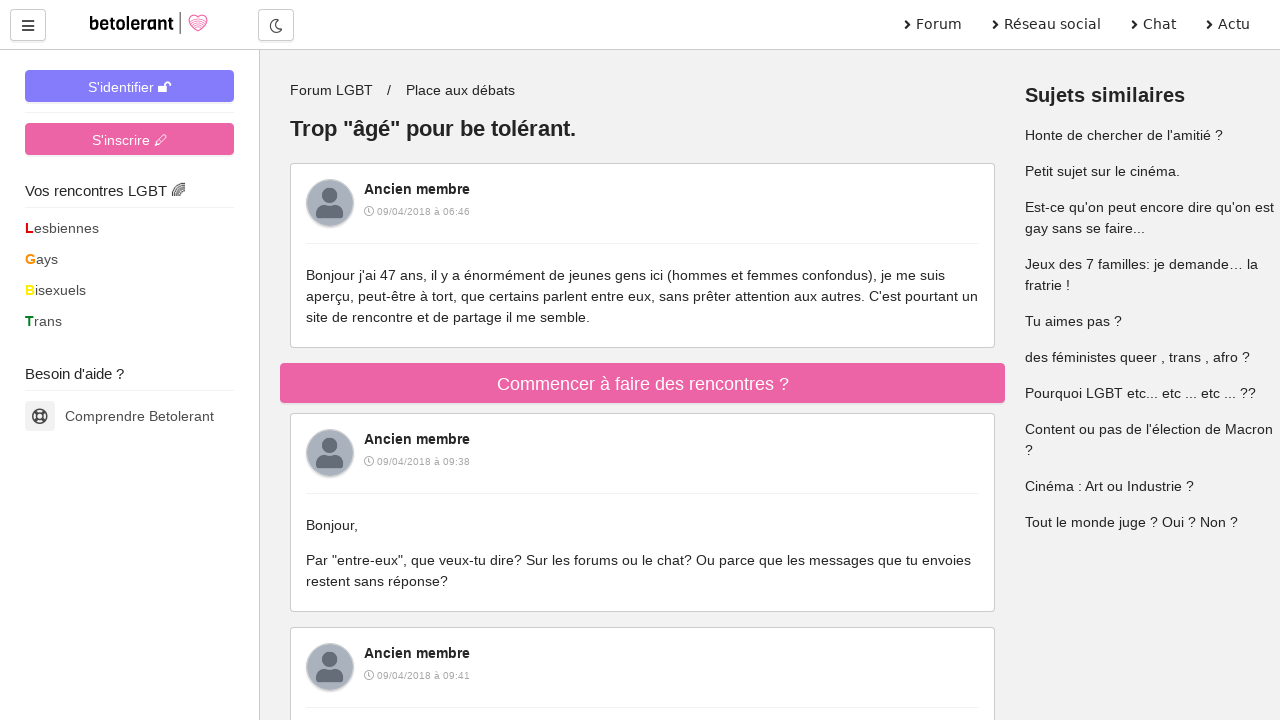

--- FILE ---
content_type: text/html; charset=UTF-8
request_url: https://betolerant.fr/forum/12124/trop-quot-age-quot-pour-be-tolerant
body_size: 12079
content:
<!DOCTYPE html> <html lang="fr"> <head><meta http-equiv="Content-Type" content="text/html; charset=utf-8"> <meta charset="utf-8" /> <link rel="preconnect" href="https://cdn.jsdelivr.net" /> <link rel="preconnect" href="https://betolerant.s3.fr-par.scw.cloud" /> <link rel="preconnect" href="https://adotolerant.fr" /> <script>
var _paq = window._paq = window._paq || [];
_paq.push(['trackPageView']);
_paq.push(['enableLinkTracking']);
(function() {
    var u="//adotolerant.fr/stats/";
    _paq.push(['setTrackerUrl', u+'matomo.php']);
    _paq.push(['setSiteId', '6']);
    var d=document, g=d.createElement('script'), s=d.getElementsByTagName('script')[0];
    g.async=true; g.src=u+'matomo.js'; s.parentNode.insertBefore(g,s);
})();
</script> <link rel="preload" href="https://cdn.jsdelivr.net/npm/halfmoon@1.1.1/css/halfmoon-variables.min.css" as="style"> <!--<script type="text/javascript" src="https://cache.consentframework.com/js/pa/24524/c/CoZ5t/stub" charset="utf-8"></script> <script type="text/javascript" src="https://choices.consentframework.com/js/pa/24524/c/CoZ5t/cmp" charset="utf-8" async></script>--> <meta http-equiv="X-UA-Compatible" content="IE=edge,chrome=1" /> <meta content="width=device-width, initial-scale=1.0" name="viewport" /> <meta name="mobile-web-app-capable" content="yes"> <title>Trop "âgé" pour be tolérant.</title> <link rel="canonical" href="https://betolerant.fr/forum/12124/trop-quot-age-quot-pour-be-tolerant" /> <meta name="robots" content="index,follow" /><meta name="description" content="Bonjour j'ai 47 ans, il y a énormément de jeunes gens ici (hommes et femmes confondus), je me suis aperçu, peut-être à tort, que certains parlent entre eux, sans prêter attention aux autres. C'est pourtant…" /><link href="https://cdn.jsdelivr.net/npm/halfmoon@1.1.1/css/halfmoon-variables.min.css" rel="stylesheet" defer /> <meta name="theme-color" content="#7C7FF7"/> <meta name="apple-mobile-web-app-capable" content="yes"/> <meta name="apple-mobile-web-app-status-bar-style" content="#7C7FF7"/> <style> :root { --lm-base-body-bg-color:#F2F2F2; --primary-color: var(--indigo-color-light); --primary-color-light: var(--indigo-color); --primary-color-very-light: var(--indigo-color-very-light); --primary-color-dark: var(--indigo-color-dark); --primary-color-very-dark: var(--indigo-color-very-dark); --primary-box-shadow-color: var(--indigo-box-shadow-color); --primary-box-shadow-color-darker: var(--indigo-box-shadow-color-darker); --text-color-on-primary-color-bg: var(--text-color-on-indigo-color-bg); --secondary-color: var(--pink-color); --secondary-color-light: var(--pink-color-light); --secondary-color-very-light: var(--pink-color-very-light); --secondary-color-dark: var(--pink-color-dark); --secondary-color-very-dark: var(--pink-color-very-dark); --secondary-box-shadow-color: var(--pink-box-shadow-color); --secondary-box-shadow-color-darker: var(--pink-box-shadow-color-darker); --text-color-on-secondary-color-bg: var(--text-color-on-pink-color-bg); } .font-size-10 { font-size:1rem; } .font-size-9 { font-size:0.9rem; } .membreCarte { position:relative; border-radius:8px; cursor:pointer; } .membreCarte .online { width:18px; height:18px; background:var(--green-color); border-radius:50%; border:1px solid var(--green-color); position:absolute; top:8px; left:8px; } .membreCarte .membreCarteBadge { position:absolute; top:8px; right:8px; } .membreCarte .img-responsive { border-radius:8px 8px 0px 0px; } .membreCarteDistance { margin-top:-4px; margin-bottom:4px; padding-left:4px; } .membreCarteInfo { min-height:50px; padding-left:4px; } .text-semi-bold { font-weight:500; } .emoji,.emojione{ background-repeat:no-repeat;display:inline-block;font-size:inherit;height:2.8ex;line-height:normal;margin:-.2ex .15em .2ex;min-height:17px;min-width:17px;vertical-align:middle;width:2.9ex } .menuBureau a { font-family: system-ui; } .pointer-ok { cursor:pointer; } .actions .options:hover { color:var(--secondary-color); } .text-gris { color:#a9a9a9; } .file-names { font-size:14px; font-style:italic; color:#a9a9a9; } .notificationMenu { position:absolute; top:8%; padding-top:2px; padding-bottom:2px; padding-left:4px; padding-right:4px; font-size:11px; color:white; background:black; } .dark-mode .notificationMenu.badge { color:black; background:white; } .comContenu blockquote { padding-top:12px; padding-bottom:12px; border:1px solid #dadfe1; border-left:12px solid #dadfe1; margin-left:0; padding-left:15px; margin-right:0; border-radius:0px; font-style:italic; } .comContenu blockquote p { margin-top:0; margin-bottom:0; } .comContenu blockquote a { color:#a9a9a9; } li p { display:inline; } .sd-cmp-1VJEb .sd-cmp-2nUXb { visibility: hidden; } </style> <link rel="alternate" type="application/rss+xml" title="Média LGBT" href="https://betolerant.fr/rss/actualite"> <meta property="og:type" content="article" /> <meta property="og:site_name" content="betolerant"> <meta property="og:url" content="https://betolerant.fr/forum/12124/trop-quot-age-quot-pour-be-tolerant" /> <meta property="og:title" content="Trop "âgé" pour be tolérant." /> <meta property="og:description" content="Bonjour j'ai 47 ans, il y a énormément de jeunes gens ici (hommes et femmes confondus), je me suis aperçu, peut-être à tort, que certains parlent entre eux, sans prêter attention aux autres. C'est pourtant…" /> <meta property="og:locale" content="fr_FR" /> <meta name="apple-mobile-web-app-title" content="betolerant"> <link rel="manifest" href="https://betolerant.fr/manifest.json"> <link rel="shortcut icon" href="https://betolerant.fr/assets/images/betolerant/favicon/favicon.ico?545554"> <link rel="apple-touch-icon" href="https://betolerant.fr/assets/images/betolerant/favicon/android-icon-192x192.png?456456"> <script async>!function(a,b){var c=b(a,a.document);a.lazySizes=c,"object"==typeof module&&module.exports&&(module.exports=c)}(window,function(a,b){"use strict";if(b.getElementsByClassName){var c,d,e=b.documentElement,f=a.Date,g=a.HTMLPictureElement,h="addEventListener",i="getAttribute",j=a[h],k=a.setTimeout,l=a.requestAnimationFrame||k,m=a.requestIdleCallback,n=/^picture$/i,o=["load","error","lazyincluded","_lazyloaded"],p={},q=Array.prototype.forEach,r=function(a,b){return p[b]||(p[b]=new RegExp("(\\s|^)"+b+"(\\s|$)")),p[b].test(a[i]("class")||"")&&p[b]},s=function(a,b){r(a,b)||a.setAttribute("class",(a[i]("class")||"").trim()+" "+b)},t=function(a,b){var c;(c=r(a,b))&&a.setAttribute("class",(a[i]("class")||"").replace(c," "))},u=function(a,b,c){var d=c?h:"removeEventListener";c&&u(a,b),o.forEach(function(c){a[d](c,b)})},v=function(a,d,e,f,g){var h=b.createEvent("CustomEvent");return e||(e={}),e.instance=c,h.initCustomEvent(d,!f,!g,e),a.dispatchEvent(h),h},w=function(b,c){var e;!g&&(e=a.picturefill||d.pf)?(c&&c.src&&!b[i]("srcset")&&b.setAttribute("srcset",c.src),e({reevaluate:!0,elements:[b]})):c&&c.src&&(b.src=c.src)},x=function(a,b){return(getComputedStyle(a,null)||{})[b]},y=function(a,b,c){for(c=c||a.offsetWidth;c<d.minSize&&b&&!a._lazysizesWidth;)c=b.offsetWidth,b=b.parentNode;return c},z=function(){var a,c,d=[],e=[],f=d,g=function(){var b=f;for(f=d.length?e:d,a=!0,c=!1;b.length;)b.shift()();a=!1},h=function(d,e){a&&!e?d.apply(this,arguments):(f.push(d),c||(c=!0,(b.hidden?k:l)(g)))};return h._lsFlush=g,h}(),A=function(a,b){return b?function(){z(a)}:function(){var b=this,c=arguments;z(function(){a.apply(b,c)})}},B=function(a){var b,c=0,e=d.throttleDelay,g=d.ricTimeout,h=function(){b=!1,c=f.now(),a()},i=m&&g>49?function(){m(h,{timeout:g}),g!==d.ricTimeout&&(g=d.ricTimeout)}:A(function(){k(h)},!0);return function(a){var d;(a=a===!0)&&(g=33),b||(b=!0,d=e-(f.now()-c),0>d&&(d=0),a||9>d?i():k(i,d))}},C=function(a){var b,c,d=99,e=function(){b=null,a()},g=function(){var a=f.now()-c;d>a?k(g,d-a):(m||e)(e)};return function(){c=f.now(),b||(b=k(g,d))}};!function(){var b,c={lazyClass:"lazyload",loadedClass:"lazyloaded",loadingClass:"lazyloading",preloadClass:"lazypreload",errorClass:"lazyerror",autosizesClass:"lazyautosizes",srcAttr:"data-src",srcsetAttr:"data-srcset",sizesAttr:"data-sizes",minSize:40,customMedia:{},init:!0,expFactor:1.5,hFac:.8,loadMode:2,loadHidden:!0,ricTimeout:0,throttleDelay:125};d=a.lazySizesConfig||a.lazysizesConfig||{};for(b in c)b in d||(d[b]=c[b]);a.lazySizesConfig=d,k(function(){d.init&&F()})}();var D=function(){var g,l,m,o,p,y,D,F,G,H,I,J,K,L,M=/^img$/i,N=/^iframe$/i,O="onscroll"in a&&!/(gle|ing)bot/.test(navigator.userAgent),P=0,Q=0,R=0,S=-1,T=function(a){R--,a&&a.target&&u(a.target,T),(!a||0>R||!a.target)&&(R=0)},U=function(a,c){var d,f=a,g="hidden"==x(b.body,"visibility")||"hidden"!=x(a.parentNode,"visibility")&&"hidden"!=x(a,"visibility");for(F-=c,I+=c,G-=c,H+=c;g&&(f=f.offsetParent)&&f!=b.body&&f!=e;)g=(x(f,"opacity")||1)>0,g&&"visible"!=x(f,"overflow")&&(d=f.getBoundingClientRect(),g=H>d.left&&G<d.right&&I>d.top-1&&F<d.bottom+1);return g},V=function(){var a,f,h,j,k,m,n,p,q,r=c.elements;if((o=d.loadMode)&&8>R&&(a=r.length)){f=0,S++,null==K&&("expand"in d||(d.expand=e.clientHeight>500&&e.clientWidth>500?500:370),J=d.expand,K=J*d.expFactor),K>Q&&1>R&&S>2&&o>2&&!b.hidden?(Q=K,S=0):Q=o>1&&S>1&&6>R?J:P;for(;a>f;f++)if(r[f]&&!r[f]._lazyRace)if(O)if((p=r[f][i]("data-expand"))&&(m=1*p)||(m=Q),q!==m&&(y=innerWidth+m*L,D=innerHeight+m,n=-1*m,q=m),h=r[f].getBoundingClientRect(),(I=h.bottom)>=n&&(F=h.top)<=D&&(H=h.right)>=n*L&&(G=h.left)<=y&&(I||H||G||F)&&(d.loadHidden||"hidden"!=x(r[f],"visibility"))&&(l&&3>R&&!p&&(3>o||4>S)||U(r[f],m))){if(ba(r[f]),k=!0,R>9)break}else!k&&l&&!j&&4>R&&4>S&&o>2&&(g[0]||d.preloadAfterLoad)&&(g[0]||!p&&(I||H||G||F||"auto"!=r[f][i](d.sizesAttr)))&&(j=g[0]||r[f]);else ba(r[f]);j&&!k&&ba(j)}},W=B(V),X=function(a){s(a.target,d.loadedClass),t(a.target,d.loadingClass),u(a.target,Z),v(a.target,"lazyloaded")},Y=A(X),Z=function(a){Y({target:a.target})},$=function(a,b){try{a.contentWindow.location.replace(b)}catch(c){a.src=b}},_=function(a){var b,c=a[i](d.srcsetAttr);(b=d.customMedia[a[i]("data-media")||a[i]("media")])&&a.setAttribute("media",b),c&&a.setAttribute("srcset",c)},aa=A(function(a,b,c,e,f){var g,h,j,l,o,p;(o=v(a,"lazybeforeunveil",b)).defaultPrevented||(e&&(c?s(a,d.autosizesClass):a.setAttribute("sizes",e)),h=a[i](d.srcsetAttr),g=a[i](d.srcAttr),f&&(j=a.parentNode,l=j&&n.test(j.nodeName||"")),p=b.firesLoad||"src"in a&&(h||g||l),o={target:a},p&&(u(a,T,!0),clearTimeout(m),m=k(T,2500),s(a,d.loadingClass),u(a,Z,!0)),l&&q.call(j.getElementsByTagName("source"),_),h?a.setAttribute("srcset",h):g&&!l&&(N.test(a.nodeName)?$(a,g):a.src=g),f&&(h||l)&&w(a,{src:g})),a._lazyRace&&delete a._lazyRace,t(a,d.lazyClass),z(function(){(!p||a.complete&&a.naturalWidth>1)&&(p?T(o):R--,X(o))},!0)}),ba=function(a){var b,c=M.test(a.nodeName),e=c&&(a[i](d.sizesAttr)||a[i]("sizes")),f="auto"==e;(!f&&l||!c||!a[i]("src")&&!a.srcset||a.complete||r(a,d.errorClass)||!r(a,d.lazyClass))&&(b=v(a,"lazyunveilread").detail,f&&E.updateElem(a,!0,a.offsetWidth),a._lazyRace=!0,R++,aa(a,b,f,e,c))},ca=function(){if(!l){if(f.now()-p<999)return void k(ca,999);var a=C(function(){d.loadMode=3,W()});l=!0,d.loadMode=3,W(),j("scroll",function(){3==d.loadMode&&(d.loadMode=2),a()},!0)}};return{_:function(){p=f.now(),c.elements=b.getElementsByClassName(d.lazyClass),g=b.getElementsByClassName(d.lazyClass+" "+d.preloadClass),L=d.hFac,j("scroll",W,!0),j("resize",W,!0),a.MutationObserver?new MutationObserver(W).observe(e,{childList:!0,subtree:!0,attributes:!0}):(e[h]("DOMNodeInserted",W,!0),e[h]("DOMAttrModified",W,!0),setInterval(W,999)),j("hashchange",W,!0),["focus","mouseover","click","load","transitionend","animationend","webkitAnimationEnd"].forEach(function(a){b[h](a,W,!0)}),/d$|^c/.test(b.readyState)?ca():(j("load",ca),b[h]("DOMContentLoaded",W),k(ca,2e4)),c.elements.length?(V(),z._lsFlush()):W()},checkElems:W,unveil:ba}}(),E=function(){var a,c=A(function(a,b,c,d){var e,f,g;if(a._lazysizesWidth=d,d+="px",a.setAttribute("sizes",d),n.test(b.nodeName||""))for(e=b.getElementsByTagName("source"),f=0,g=e.length;g>f;f++)e[f].setAttribute("sizes",d);c.detail.dataAttr||w(a,c.detail)}),e=function(a,b,d){var e,f=a.parentNode;f&&(d=y(a,f,d),e=v(a,"lazybeforesizes",{width:d,dataAttr:!!b}),e.defaultPrevented||(d=e.detail.width,d&&d!==a._lazysizesWidth&&c(a,f,e,d)))},f=function(){var b,c=a.length;if(c)for(b=0;c>b;b++)e(a[b])},g=C(f);return{_:function(){a=b.getElementsByClassName(d.autosizesClass),j("resize",g)},checkElems:g,updateElem:e}}(),F=function(){F.i||(F.i=!0,E._(),D._())};return c={cfg:d,autoSizer:E,loader:D,init:F,uP:w,aC:s,rC:t,hC:r,fire:v,gW:y,rAF:z}}});</script> </head> <body class="with-custom-webkit-scrollbars with-custom-css-scrollbars" data-dm-shortcut-enabled="true" data-set-preferred-mode-onload="true"> <div id="page-wrapper" class="page-wrapper with-navbar with-sidebar" data-sidebar-type="overlayed-sm-and-down" > <div class="sticky-alerts"></div> <nav class="navbar"> <div class="navbar-content"> <button id="toggle-sidebar-btn" class="btn btn-action" type="button" aria-label="Menu utilisateur" onClick="halfmoon.toggleSidebar()"> <i class="fas fa-bars"></i> </button> </div> <a href="https://betolerant.fr/" class="navbar-brand ml-10 ml-sm-20 d-none d-md-block"> <img src="https://betolerant.fr/assets/images/betolerant/logo.svg" width="157px" height="22px" class="mt-5 ml-5 hidden-dm" alt="logo betolerant" loading="lazy" decoding="async"> <img src="https://betolerant.fr/assets/images/betolerant/logo_white_large.png" width="157px" height="22px" class="mt-5 ml-5 hidden-lm" alt="logo darkmode betolerant" loading="lazy" decoding="async"> </a> <div class="navbar-content d-none d-md-flex ml-20"> <button class="btn btn-action" type="button" onClick="halfmoon.toggleDarkMode()"> <i class="far fa-moon"></i> <span class="sr-only">Mode nuit</span> </button> </div> <ul class="navbar-nav d-none d-md-flex ml-auto mr-20 menuBureau"> <li class="nav-item"> <a href="https://betolerant.fr/forum" class="nav-link"><i class="fas fa-angle-right mr-5"></i> Forum </a> </li> <li class="nav-item"> <a href="https://betolerant.fr/blabla" class="nav-link"><i class="fas fa-angle-right mr-5"></i> Réseau social</a> </li> <li class="nav-item"> <a href="https://betolerant.fr/chat/gay" class="nav-link"><i class="fas fa-angle-right mr-5"></i> Chat</a> </li> <li class="nav-item"> <a href="https://betolerant.fr/article" class="nav-link"><i class="fas fa-angle-right mr-5"></i> Actu</a> </li> </ul> </nav> <!-- Navbar end --> <!-- Sidebar overlay --> <div class="sidebar-overlay" onClick="halfmoon.toggleSidebar()"></div> <!-- Sidebar start --> <div class="sidebar"> <div class="sidebar-menu" style="margin-top:-5px"> <div class="sidebar-content"> <a class="btn btn-primary btn-block mt-10" href="https://betolerant.fr/membre/connexion">S'identifier 🔓</a> <hr class="mt-10 mb-10"> <div class="btn btn-secondary btn-block mt-10" onClick="location.href='/membre/inscription'">S'inscrire 🖊</div> </div> <div class="sidebar-title">Vos rencontres LGBT 🌈</div> <div class="sidebar-divider"></div> <a href="https://betolerant.fr/rencontre-adultes-lesbiennes-femme/1" class="sidebar-link sidebar-link-with-icon"> <span style="color:#e50000; font-weight:bold;">L</span>esbiennes </a> <a href="https://betolerant.fr/rencontre-adultes-gays-homo/1" class="sidebar-link sidebar-link-with-icon"> <span style="color:#ff8d00; font-weight:bold;">G</span>ays </a> <a href="https://betolerant.fr/rencontre-adultes-bi/1" class="sidebar-link sidebar-link-with-icon"> <span style="color:#ffee00; font-weight:bold;">B</span>isexuels </a> <a href="https://betolerant.fr/rencontre-transgenre/1" class="sidebar-link sidebar-link-with-icon"> <span style="color:#028121; font-weight:bold;">T</span>rans </a> <br> <div class="sidebar-title">Besoin d'aide ?</div> <div class="sidebar-divider"></div> <a href="https://betolerant.fr/comprendre" class="sidebar-link sidebar-link-with-icon"> <span class="sidebar-icon"> <i class="far fa-life-ring"></i> </span> Comprendre Betolerant </a> </div> </div> <div class="content-wrapper"> <div class="container-fluid"> <script type="application/ld+json">
 {
  "@context": "https://schema.org",
  "@type": "BreadcrumbList",
  "itemListElement": [{
    "@type": "ListItem",
    "position": 1,
    "name": "Forum LGBT",
    "item": "https://betolerant.fr/forum"
  }
    ,{
    "@type": "ListItem",
    "position": 2,
    "name": "Place aux débats",
    "item": "https://betolerant.fr/forum57/place-aux-debats/1"
  }
    ,{
    "@type": "ListItem",
    "position": 2,
    "name": "Trop âgé pour be tolérant.",
    "item": "https://betolerant.fr/forum/12124/trop-quot-age-quot-pour-be-tolerant"
  }]
}  
</script> <script type="application/ld+json">
		{
		"@context": "https://schema.org",
		"@type": "DiscussionForumPosting",
		"url":"https://betolerant.fr/forum/12124/trop-quot-age-quot-pour-be-tolerant",
		"image":"https://betolerant.fr/assets/images/betolerant/large/logo_large.png",
		"headline":"Trop âgé pour be tolérant.",
		"text" : "Bonjour j'ai 47 ans, il y a énormément de jeunes gens ici (hommes et femmes confondus), je me suis aperçu, peut-être à tort, que certains parlent entre eux, sans prêter attention aux autres. C'est pourtant un site de rencontre et de partage il me semble.",
		"datePublished": "2018-04-09T06:46:20+02:00",
		"dateModified": "2018-04-16T14:15:43+02:00",
		"author": {
			"@type": "Person",
			"name": "Robot"
		},
			"interactionStatistic": {
				"@type": "InteractionCounter",
				"interactionType": "https://schema.org/CommentAction",
				"userInteractionCount": 18
			} ,"comment": [ 
		 { "@type": "Comment",
		"text": " Bonjour j'ai 47 ans, il y a énormément de jeunes gens ici (hommes et femmes confondus), je me suis aperçu, peut-être à tort, que certains parlent entre eux, sans prêter attention aux autres. C'est pourtant un site de rencontre et de partage il me semble. ",
			"author": {
			  "@type": "Person",
			  "name": "Ancien membre",
			  "url" : "https://betolerant.fr/membre/1"
			},
			"datePublished": "2018-04-09T06:46:20+02:00",
			"dateModified": "2018-04-09T06:46:20+02:00"
		  }

				,		   { "@type": "Comment",
		"text": " salut, je suis vieille aussi mais, pour ma part, les jeunes m'ont largement plus répondu que les vieux :) et autre point : la tolérance n'inclus pas l'obligation de rencontre et de partage avec le tout-venant.... ",
			"author": {
			  "@type": "Person",
			  "name": "Ancien membre",
			  "url" : "https://betolerant.fr/membre/1"
			},
			"datePublished": "2018-04-09T09:37:37+02:00",
			"dateModified": "2018-04-09T09:37:37+02:00"
		  }

				,		   { "@type": "Comment",
		"text": " Bonjour, Par &quot;entre-eux&quot;, que veux-tu dire? Sur les forums ou le chat? Ou parce que les messages que tu envoies restent sans réponse? ",
			"author": {
			  "@type": "Person",
			  "name": "Ancien membre",
			  "url" : "https://betolerant.fr/membre/1"
			},
			"datePublished": "2018-04-09T09:38:01+02:00",
			"dateModified": "2018-04-09T09:38:01+02:00"
		  }

				,		   { "@type": "Comment",
		"text": " dernier point : quant tu avais 2030 ans tu voulais parler à des vieux comme nous ??? je te le dis sincèrement, moi c'était : certainement pas ! ",
			"author": {
			  "@type": "Person",
			  "name": "Ancien membre",
			  "url" : "https://betolerant.fr/membre/1"
			},
			"datePublished": "2018-04-09T09:41:56+02:00",
			"dateModified": "2018-04-09T09:41:56+02:00"
		  }

				,		   { "@type": "Comment",
		"text": " [b]Citation de MorganL[b][quote cite= https:betolerant.frforum12124trop-quot-age-quot-pour-be-tolerant#274614 ] Bonjour, Par entre-eux , que veux-tu dire? Sur les forums ou le chat? Ou parce que les messages que tu envoies restent sans réponse?[quote] Bonjour à toi le problème réside dans les deux cas ",
			"author": {
			  "@type": "Person",
			  "name": "Ancien membre",
			  "url" : "https://betolerant.fr/membre/1"
			},
			"datePublished": "2018-04-09T10:07:53+02:00",
			"dateModified": "2018-04-09T10:07:53+02:00"
		  }

				,		   { "@type": "Comment",
		"text": " [b]Citation de MamGay[b][quote cite= https:betolerant.frforum12124trop-quot-age-quot-pour-be-tolerant#274615 ] dernier point : quant tu avais 2030 ans tu voulais parler à des vieux comme nous ??? je te le dis sincèrement, moi c était : certainement pas ![quote] Pour être sincère j'ai été en contact depuis des années avec des jeunes que je formais sans trop entrer dans le détail je n'ai jamais remarqué celà ailleurs et à ce point là..même répondre à un BONJOUR ne coûte rien à personne je pense et celà relève de la plus simple politesse ",
			"author": {
			  "@type": "Person",
			  "name": "Ancien membre",
			  "url" : "https://betolerant.fr/membre/1"
			},
			"datePublished": "2018-04-09T10:10:43+02:00",
			"dateModified": "2018-04-09T10:10:43+02:00"
		  }

				,		   { "@type": "Comment",
		"text": " Bonjour Tommies, Il y a sûrement des personnes qui sont freinées par la différences d'âge pour discuter. Mais ce n'est sûrement pas le cas de tout le monde. Personnellement, j'ai 24 ans. Je ne suis là que pour découvrir de nouvelles personnes, et parler de tout et de rien... Et l'âge de la personne de l'autre côté de l'écran ne compte pas. C'est peut-être ton entrée en matière qui intimide ? Et pour répondre à MamGay et toi, l'âge, c'est dans la tête ;) Ce qui compte, c'est ce que tu as à partager avec les autres :) ",
			"author": {
			  "@type": "Person",
			  "name": "Ancien membre",
			  "url" : "https://betolerant.fr/membre/1"
			},
			"datePublished": "2018-04-09T10:15:44+02:00",
			"dateModified": "2018-04-09T10:15:44+02:00"
		  }

				,		   { "@type": "Comment",
		"text": " [b]Citation de LesDoudous[b][quote cite= https:betolerant.frforum12124trop-quot-age-quot-pour-be-tolerant#274620 ] Bonjour Tommies, Il y a sûrement des personnes qui sont freinées par la différences d âge pour discuter. Mais ce n est sûrement pas le cas de tout le monde. Personnellement, j ai 24 ans. Je ne suis là que pour découvrir de nouvelles personnes, et parler de tout et de rien... Et l âge de la personne de l autre côté de l écran ne compte pas. C est peut-être ton entrée en matière qui intimide ? Et pour répondre à MamGay et toi, l âge, c est dans la tête ;) Ce qui compte, c est ce que tu as à partager avec les autres :)[quote] Mon &quot;entrée en matière&quot; est des plus simple...c'est a dire &quot;BONJOUR À TOUS ET À TOUTES&quot; etc...mais plus sérieusement je suis courtois et poli et pondéré pour autant. ",
			"author": {
			  "@type": "Person",
			  "name": "Ancien membre",
			  "url" : "https://betolerant.fr/membre/1"
			},
			"datePublished": "2018-04-09T10:27:23+02:00",
			"dateModified": "2018-04-09T10:27:23+02:00"
		  }

				,		   { "@type": "Comment",
		"text": " Je viens d'arriver dans le coin et je suis surprise de voir ce genre de truc ici. J'espère que ça te freinera pas trop, je ne peux qu'imaginer comme tu dois te sentir mal à l'aise. : ",
			"author": {
			  "@type": "Person",
			  "name": "Ancien membre",
			  "url" : "https://betolerant.fr/membre/1"
			},
			"datePublished": "2018-04-09T11:03:35+02:00",
			"dateModified": "2018-04-09T11:03:35+02:00"
		  }

				,		   { "@type": "Comment",
		"text": " [b]Citation de Naheka[b][quote cite= https:betolerant.frforum12124trop-quot-age-quot-pour-be-tolerant#274628 ] Je viens d arriver dans le coin et je suis surprise de voir ce genre de truc ici. J espère que ça te freinera pas trop, je ne peux qu imaginer comme tu dois te sentir mal à l aise. :[quote] Je saurai m'en remettre tu sais,je suis juste très étonné par certains ",
			"author": {
			  "@type": "Person",
			  "name": "Ancien membre",
			  "url" : "https://betolerant.fr/membre/1"
			},
			"datePublished": "2018-04-09T11:05:19+02:00",
			"dateModified": "2018-04-09T11:05:19+02:00"
		  }

				,		   { "@type": "Comment",
		"text": " BeTolerant est une communauté.. On y trouve toute sorte de personnes, bavardes, introverties, engagées, curieuses, ou ne recherchant qu'un type de profil précis. C'est vrai que l'absence de réponse que tu rencontre est surprenant pour le nom du site. Mais comme partout, en société, on trouve de tout. Je persévérerais à ta place. Il y a sûrement des personnes très intéressantes que tu n'as pas encore croisées. &#x1f609; ",
			"author": {
			  "@type": "Person",
			  "name": "Ancien membre",
			  "url" : "https://betolerant.fr/membre/1"
			},
			"datePublished": "2018-04-09T11:11:28+02:00",
			"dateModified": "2018-04-09T11:11:28+02:00"
		  }

				,		   { "@type": "Comment",
		"text": " &quot;même répondre à un BONJOUR ne coûte rien à personne je pense et celà relève de la plus simple politesse&quot; &quot;je suis courtois et poli et pondéré&quot; La pondération c'est bien, elle est attendue des ainés. La tolérance n'est plus à la mode en Occident mais c'est un bon concept qui a fait ses preuves. Mais pour le reste, comme pour les excuses que tu sollicites pour ton âge sur un autre topic, c'est éthique mais triste. Les jeunes sont chatouilleux. As-tu déjà essayé de les chatouiller ? ",
			"author": {
			  "@type": "Person",
			  "name": "Ancien membre",
			  "url" : "https://betolerant.fr/membre/1"
			},
			"datePublished": "2018-04-10T08:26:50+02:00",
			"dateModified": "2018-04-10T08:26:50+02:00"
		  }

				,		   { "@type": "Comment",
		"text": " Lindos je suppose qu'il s'agit d'humour décalé. Pour répondre à ta question je pourrais effectivement proposer un massage plantaire Mes parents et grands parents m'ont enseignés la politesse et Le respect de l'autre ",
			"author": {
			  "@type": "Person",
			  "name": "Ancien membre",
			  "url" : "https://betolerant.fr/membre/1"
			},
			"datePublished": "2018-04-10T10:27:48+02:00",
			"dateModified": "2018-04-10T10:27:48+02:00"
		  }

				,		   { "@type": "Comment",
		"text": " Lindos je t'adore :))) viens là que je te chatouille :)) ",
			"author": {
			  "@type": "Person",
			  "name": "Ancien membre",
			  "url" : "https://betolerant.fr/membre/1"
			},
			"datePublished": "2018-04-10T12:02:45+02:00",
			"dateModified": "2018-04-10T12:02:45+02:00"
		  }

				,		   { "@type": "Comment",
		"text": " Décalé... oui comme souvent un peu imagé ^^ Les massages plantaires je ne te les conseille pas trop, cette vénérable pratique médicale chinoise millénaire est désormais classée en France comme harcellement sexuel ^^ Le principe des chatouilles est de tester ou de rechercher, des endroits sensibles qui font rire ou au moins réagir. Sous nos latitudes le respect n'est pas de se rabaisser, et la politesse n'est pas interprétable, ou plutot ne le sont plus. S'ils existent encore dans les sociétés traditionnelles, les plus jeunes ne comprendraient pas qu'un ainé se rabaisse devant eux, car ce sont eux qui doivent d'emblée respect et politesse. Que tu peux détendre ensuite. Bon après il y a peut être au contraire des gens à qui ça plait d'être vénérés comme des icones, mais je pense qu'il veut mieux généralement les chatouiller, au sens figuré bien sur ^^ ",
			"author": {
			  "@type": "Person",
			  "name": "Ancien membre",
			  "url" : "https://betolerant.fr/membre/1"
			},
			"datePublished": "2018-04-10T12:04:25+02:00",
			"dateModified": "2018-04-10T12:04:25+02:00"
		  }

				,		   { "@type": "Comment",
		"text": " Exact certains parlent entre eux sans preter attention aux autres, mais bon selectionnez les personnes qui vous interessent et écrivez les. je pense que c'est la solution. En tout cas je vous souhaite une bonne rencontre sur Beto. ",
			"author": {
			  "@type": "Person",
			  "name": "Ancien membre",
			  "url" : "https://betolerant.fr/membre/1"
			},
			"datePublished": "2018-04-15T21:51:05+02:00",
			"dateModified": "2018-04-15T21:51:05+02:00"
		  }

				,		   { "@type": "Comment",
		"text": " Sur le tchat c'est un peu vrai mais il faut les ignorer, sinon sur le forum, aucun soucis de ce genre ",
			"author": {
			  "@type": "Person",
			  "name": "Ancien membre",
			  "url" : "https://betolerant.fr/membre/1"
			},
			"datePublished": "2018-04-16T07:34:00+02:00",
			"dateModified": "2018-04-16T07:34:00+02:00"
		  }

				,		   { "@type": "Comment",
		"text": " Il est vrai que je peux comprendre cette volonté d'entre-soi, mais parfois c'est vraiment triste à voir. Par exemple (même si je m'en plaindrai pas, je ne m'en sers que comme exemple), j'ai l'impression que beaucoup de personnes regardent avant tout la photo de profil et s'en servent comme critère exclusif pour se décider à entammer une conversation ou tout simplement vous laisser de côté, en tous cas pour ce qui est des messages privés. Il est vrai que Betolerant est un peu mieux que les autres sur ces questions (loin de moi l'idée de vouloir cracher dans la soupe) mais ça donne parfois l'impression d'être un avocat en train de se faire tâter au supermarché, alors que simplement laisser une petite fenêtre ouverte peut ouvrir sur de très bonnes surprises (ma meilleure amie a 53 ans et on s'est rencontrés totalement par hasard à un picnique entre quasi-inconnus, dans Paris.) Mais bref : j'ai conscience que ce soit facile à écrire, tout ça. ",
			"author": {
			  "@type": "Person",
			  "name": "Ancien membre",
			  "url" : "https://betolerant.fr/membre/1"
			},
			"datePublished": "2018-04-16T14:15:43+02:00",
			"dateModified": "2018-04-16T14:15:43+02:00"
		  }

						  		]
		}
</script> <div class="container-fluid"> <div class="row"> <div class="col-12 col-md-9 col-lg-9 col-xl-9"> <div class="content mb-0"> <ul class="breadcrumb"> <li class="breadcrumb-item"> <a href="https://betolerant.fr/forum" class="text-light-dm text-dark-lm">Forum LGBT</a> </li> <li class="breadcrumb-item"><a class="text-light-dm text-dark-lm" href="https://betolerant.fr/forum57/place-aux-debats/1">Place aux débats</a></li> </ul> <h1 class="font-size-22 font-weight-bolder">Trop "âgé" pour be tolérant.</h1> </div> <div id="commentaires"> <div class="card mb-15 mt-0 pb-5 pt-15 pl-15 pr-15" id="274610"> <div class="clearfix"> <div class="float-left mr-10"> <img src="https://betolerant.fr/uploads/anonyme/zerophoto.jpg" alt="avatar ancien membre" width="48px" height="48px" class="rounded-circle border shadow-sm" loading="lazy" decoding="async" > </div> <b class="pseudo">Ancien membre</b> <br><span class="font-size-10 text-gris"><i class="far fa-clock"></i> 09/04/2018 à 06:46 </span> </div> <div class="modification"> </div> <hr class="mt-10"> <div class="comContenu text-wrap text-break text-truncate clearfix"> <p>Bonjour j'ai 47 ans, il y a énormément de jeunes gens ici (hommes et femmes confondus), je me suis aperçu, peut-être à tort, que certains parlent entre eux, sans prêter attention aux autres. C'est pourtant un site de rencontre et de partage il me semble.</p> </div> </div> <div class="pr-20 pl-20 mt-10 mb-10"> <div class="btn btn-secondary btn-block btn-lg" onclick="location.href='/membre/inscription'">Commencer à faire des rencontres ?</div> </div> <div class="card mb-15 mt-0 pb-5 pt-15 pl-15 pr-15" id="274614"> <div class="clearfix"> <div class="float-left mr-10"> <img src="https://betolerant.fr/uploads/anonyme/zerophoto.jpg" alt="avatar ancien membre" width="48px" height="48px" class="rounded-circle border shadow-sm" loading="lazy" decoding="async" > </div> <b class="pseudo">Ancien membre</b> <br><span class="font-size-10 text-gris"><i class="far fa-clock"></i> 09/04/2018 à 09:38 </span> </div> <div class="modification"> </div> <hr class="mt-10"> <div class="comContenu text-wrap text-break text-truncate clearfix"> <p>Bonjour,</p> <p>Par &quot;entre-eux&quot;, que veux-tu dire? Sur les forums ou le chat? Ou parce que les messages que tu envoies restent sans réponse?</p> </div> </div> <div class="card mb-15 mt-0 pb-5 pt-15 pl-15 pr-15" id="274615"> <div class="clearfix"> <div class="float-left mr-10"> <img src="https://betolerant.fr/uploads/anonyme/zerophoto.jpg" alt="avatar ancien membre" width="48px" height="48px" class="rounded-circle border shadow-sm" loading="lazy" decoding="async" > </div> <b class="pseudo">Ancien membre</b> <br><span class="font-size-10 text-gris"><i class="far fa-clock"></i> 09/04/2018 à 09:41 </span> </div> <div class="modification"> </div> <hr class="mt-10"> <div class="comContenu text-wrap text-break text-truncate clearfix"> <p>dernier point : quant tu avais 20/30 ans tu voulais parler à des vieux comme nous ??? je te le dis sincèrement, moi c'était : certainement pas !</p> </div> </div> <div class="card mb-15 mt-0 pb-5 pt-15 pl-15 pr-15" id="274618"> <div class="clearfix"> <div class="float-left mr-10"> <img src="https://betolerant.fr/uploads/anonyme/zerophoto.jpg" alt="avatar ancien membre" width="48px" height="48px" class="rounded-circle border shadow-sm" loading="lazy" decoding="async" > </div> <b class="pseudo">Ancien membre</b> <br><span class="font-size-10 text-gris"><i class="far fa-clock"></i> 09/04/2018 à 10:07 </span> </div> <div class="modification"> </div> <hr class="mt-10"> <div class="comContenu text-wrap text-break text-truncate clearfix"> <p>[b]Citation de MorganL[/b][quote cite=<a href="https://betolerant.fr/forum/12124/trop-quot-age-quot-pour-be-tolerant#274614">https://betolerant.fr/forum/12124/trop-quot-age-quot-pour-be-tolerant#274614</a>] Bonjour,</p> <p>Par entre-eux , que veux-tu dire? Sur les forums ou le chat? Ou parce que les messages que tu envoies restent sans réponse?[/quote] Bonjour à toi le problème réside dans les deux cas</p> </div> </div> <div class="card mb-15 mt-0 pb-5 pt-15 pl-15 pr-15" id="274619"> <div class="clearfix"> <div class="float-left mr-10"> <img src="https://betolerant.fr/uploads/anonyme/zerophoto.jpg" alt="avatar ancien membre" width="48px" height="48px" class="rounded-circle border shadow-sm" loading="lazy" decoding="async" > </div> <b class="pseudo">Ancien membre</b> <br><span class="font-size-10 text-gris"><i class="far fa-clock"></i> 09/04/2018 à 10:10 </span> </div> <div class="modification"> </div> <hr class="mt-10"> <div class="comContenu text-wrap text-break text-truncate clearfix"> <p>[b]Citation de MamGay[/b][quote cite=<a href="https://betolerant.fr/forum/12124/trop-quot-age-quot-pour-be-tolerant#274615">https://betolerant.fr/forum/12124/trop-quot-age-quot-pour-be-tolerant#274615</a>] dernier point : quant tu avais 20/30 ans tu voulais parler à des vieux comme nous ??? je te le dis sincèrement, moi c était : certainement pas ![/quote] Pour être sincère j'ai été en contact depuis des années avec des jeunes que je formais sans trop entrer dans le détail je n'ai jamais remarqué celà ailleurs et à ce point là..même répondre à un BONJOUR ne coûte rien à personne je pense et celà relève de la plus simple politesse</p> </div> </div> <div class="card mb-15 mt-0 pb-5 pt-15 pl-15 pr-15" id="274620"> <div class="clearfix"> <div class="float-left mr-10"> <img src="https://betolerant.fr/uploads/anonyme/zerophoto.jpg" alt="avatar ancien membre" width="48px" height="48px" class="rounded-circle border shadow-sm" loading="lazy" decoding="async" > </div> <b class="pseudo">Ancien membre</b> <br><span class="font-size-10 text-gris"><i class="far fa-clock"></i> 09/04/2018 à 10:15 </span> </div> <div class="modification"> </div> <hr class="mt-10"> <div class="comContenu text-wrap text-break text-truncate clearfix"> <p>Bonjour Tommies, Il y a sûrement des personnes qui sont freinées par la différences d'âge pour discuter. Mais ce n'est sûrement pas le cas de tout le monde. Personnellement, j'ai 24 ans. Je ne suis là que pour découvrir de nouvelles personnes, et parler de tout et de rien... Et l'âge de la personne de l'autre côté de l'écran ne compte pas. C'est peut-être ton entrée en matière qui intimide ? Et pour répondre à MamGay et toi, l'âge, c'est dans la tête ;) Ce qui compte, c'est ce que tu as à partager avec les autres :)</p> </div> </div> <div class="card mb-15 mt-0 pb-5 pt-15 pl-15 pr-15" id="274621"> <div class="clearfix"> <div class="float-left mr-10"> <img src="https://betolerant.fr/uploads/anonyme/zerophoto.jpg" alt="avatar ancien membre" width="48px" height="48px" class="rounded-circle border shadow-sm" loading="lazy" decoding="async" > </div> <b class="pseudo">Ancien membre</b> <br><span class="font-size-10 text-gris"><i class="far fa-clock"></i> 09/04/2018 à 10:27 </span> </div> <div class="modification"> </div> <hr class="mt-10"> <div class="comContenu text-wrap text-break text-truncate clearfix"> <p>[b]Citation de LesDoudous[/b][quote cite=<a href="https://betolerant.fr/forum/12124/trop-quot-age-quot-pour-be-tolerant#274620">https://betolerant.fr/forum/12124/trop-quot-age-quot-pour-be-tolerant#274620</a>] Bonjour Tommies, Il y a sûrement des personnes qui sont freinées par la différences d âge pour discuter. Mais ce n est sûrement pas le cas de tout le monde. Personnellement, j ai 24 ans. Je ne suis là que pour découvrir de nouvelles personnes, et parler de tout et de rien... Et l âge de la personne de l autre côté de l écran ne compte pas. C est peut-être ton entrée en matière qui intimide ? Et pour répondre à MamGay et toi, l âge, c est dans la tête ;) Ce qui compte, c est ce que tu as à partager avec les autres :)[/quote] Mon &quot;entrée en matière&quot; est des plus simple...c'est a dire &quot;BONJOUR À TOUS ET À TOUTES&quot; etc...mais plus sérieusement je suis courtois et poli et pondéré pour autant.</p> </div> </div> <div class="card mb-15 mt-0 pb-5 pt-15 pl-15 pr-15" id="274628"> <div class="clearfix"> <div class="float-left mr-10"> <img src="https://betolerant.fr/uploads/anonyme/zerophoto.jpg" alt="avatar ancien membre" width="48px" height="48px" class="rounded-circle border shadow-sm" loading="lazy" decoding="async" > </div> <b class="pseudo">Ancien membre</b> <br><span class="font-size-10 text-gris"><i class="far fa-clock"></i> 09/04/2018 à 11:03 </span> </div> <div class="modification"> </div> <hr class="mt-10"> <div class="comContenu text-wrap text-break text-truncate clearfix"> <p>Je viens d'arriver dans le coin et je suis surprise de voir ce genre de truc ici. J'espère que ça te freinera pas trop, je ne peux qu'imaginer comme tu dois te sentir mal à l'aise. :/</p> </div> </div> <div class="pr-20 pl-20 mt-10 mb-10"> <div class="btn btn-secondary btn-block btn-lg" onclick="location.href='/membre/inscription'">Commencer à faire des rencontres ?</div> </div> <div class="card mb-15 mt-0 pb-5 pt-15 pl-15 pr-15" id="274633"> <div class="clearfix"> <div class="float-left mr-10"> <img src="https://betolerant.fr/uploads/anonyme/zerophoto.jpg" alt="avatar ancien membre" width="48px" height="48px" class="rounded-circle border shadow-sm" loading="lazy" decoding="async" > </div> <b class="pseudo">Ancien membre</b> <br><span class="font-size-10 text-gris"><i class="far fa-clock"></i> 09/04/2018 à 11:11 </span> </div> <div class="modification"> </div> <hr class="mt-10"> <div class="comContenu text-wrap text-break text-truncate clearfix"> <p>BeTolerant est une communauté.. On y trouve toute sorte de personnes, bavardes, introverties, engagées, curieuses, ou ne recherchant qu'un type de profil précis. C'est vrai que l'absence de réponse que tu rencontre est surprenant pour le nom du site. Mais comme partout, en société, on trouve de tout. Je persévérerais à ta place. Il y a sûrement des personnes très intéressantes que tu n'as pas encore croisées. &#x1f609;</p> </div> </div> <div class="card mb-15 mt-0 pb-5 pt-15 pl-15 pr-15" id="274716"> <div class="clearfix"> <div class="float-left mr-10"> <img src="https://betolerant.fr/uploads/anonyme/zerophoto.jpg" alt="avatar ancien membre" width="48px" height="48px" class="rounded-circle border shadow-sm" loading="lazy" decoding="async" > </div> <b class="pseudo">Ancien membre</b> <br><span class="font-size-10 text-gris"><i class="far fa-clock"></i> 10/04/2018 à 08:26 </span> </div> <div class="modification"> </div> <hr class="mt-10"> <div class="comContenu text-wrap text-break text-truncate clearfix"> <p>&quot;même répondre à un BONJOUR ne coûte rien à personne je pense et celà relève de la plus simple politesse&quot;</p> <p>&quot;je suis courtois et poli et pondéré&quot;</p> <p>La pondération c'est bien, elle est attendue des ainés. La tolérance n'est plus à la mode en Occident mais c'est un bon concept qui a fait ses preuves.</p> <p>Mais pour le reste, comme pour les excuses que tu sollicites pour ton âge sur un autre topic, c'est éthique mais triste.</p> <p>Les jeunes sont chatouilleux. As-tu déjà essayé de les chatouiller ?</p> </div> </div> <div class="card mb-15 mt-0 pb-5 pt-15 pl-15 pr-15" id="274719"> <div class="clearfix"> <div class="float-left mr-10"> <img src="https://betolerant.fr/uploads/anonyme/zerophoto.jpg" alt="avatar ancien membre" width="48px" height="48px" class="rounded-circle border shadow-sm" loading="lazy" decoding="async" > </div> <b class="pseudo">Ancien membre</b> <br><span class="font-size-10 text-gris"><i class="far fa-clock"></i> 10/04/2018 à 10:27 </span> </div> <div class="modification"> </div> <hr class="mt-10"> <div class="comContenu text-wrap text-break text-truncate clearfix"> <p>Lindos je suppose qu'il s'agit d'humour décalé.</p> <p>Pour répondre à ta question je pourrais effectivement proposer un massage plantaire</p> <p>Mes parents et grands parents m'ont enseignés la politesse et Le respect de l'autre</p> </div> </div> <div class="card mb-15 mt-0 pb-5 pt-15 pl-15 pr-15" id="274730"> <div class="clearfix"> <div class="float-left mr-10"> <img src="https://betolerant.fr/uploads/anonyme/zerophoto.jpg" alt="avatar ancien membre" width="48px" height="48px" class="rounded-circle border shadow-sm" loading="lazy" decoding="async" > </div> <b class="pseudo">Ancien membre</b> <br><span class="font-size-10 text-gris"><i class="far fa-clock"></i> 10/04/2018 à 12:02 </span> </div> <div class="modification"> </div> <hr class="mt-10"> <div class="comContenu text-wrap text-break text-truncate clearfix"> <p>Lindos je t'adore :))) viens là que je te chatouille :))</p> </div> </div> <div class="card mb-15 mt-0 pb-5 pt-15 pl-15 pr-15" id="274731"> <div class="clearfix"> <div class="float-left mr-10"> <img src="https://betolerant.fr/uploads/anonyme/zerophoto.jpg" alt="avatar ancien membre" width="48px" height="48px" class="rounded-circle border shadow-sm" loading="lazy" decoding="async" > </div> <b class="pseudo">Ancien membre</b> <br><span class="font-size-10 text-gris"><i class="far fa-clock"></i> 10/04/2018 à 12:04 </span> </div> <div class="modification"> </div> <hr class="mt-10"> <div class="comContenu text-wrap text-break text-truncate clearfix"> <p>Décalé... oui comme souvent un peu imagé ^^</p> <p>Les massages plantaires je ne te les conseille pas trop, cette vénérable pratique médicale chinoise millénaire est désormais classée en France comme harcellement sexuel ^^</p> <p>Le principe des chatouilles est de tester ou de rechercher, des endroits sensibles qui font rire ou au moins réagir.</p> <p>Sous nos latitudes le respect n'est pas de se rabaisser, et la politesse n'est pas interprétable, ou plutot ne le sont plus.</p> <p>S'ils existent encore dans les sociétés traditionnelles, les plus jeunes ne comprendraient pas qu'un ainé se rabaisse devant eux, car ce sont eux qui doivent d'emblée respect et politesse. Que tu peux détendre ensuite.</p> <p>Bon après il y a peut être au contraire des gens à qui ça plait d'être vénérés comme des icones, mais je pense qu'il veut mieux généralement les chatouiller, au sens figuré bien sur ^^</p> </div> </div> <div class="card mb-15 mt-0 pb-5 pt-15 pl-15 pr-15" id="275142"> <div class="clearfix"> <div class="float-left mr-10"> <img src="https://betolerant.fr/uploads/anonyme/zerophoto.jpg" alt="avatar ancien membre" width="48px" height="48px" class="rounded-circle border shadow-sm" loading="lazy" decoding="async" > </div> <b class="pseudo">Ancien membre</b> <br><span class="font-size-10 text-gris"><i class="far fa-clock"></i> 15/04/2018 à 21:51 </span> </div> <div class="modification"> </div> <hr class="mt-10"> <div class="comContenu text-wrap text-break text-truncate clearfix"> <p>Exact certains parlent entre eux sans preter attention aux autres, mais bon selectionnez les personnes qui vous interessent et écrivez les. je pense que c'est la solution.</p> <p>En tout cas je vous souhaite une bonne rencontre sur Beto.</p> </div> </div> <div class="card mb-15 mt-0 pb-5 pt-15 pl-15 pr-15" id="275168"> <div class="clearfix"> <div class="float-left mr-10"> <img src="https://betolerant.fr/uploads/anonyme/zerophoto.jpg" alt="avatar ancien membre" width="48px" height="48px" class="rounded-circle border shadow-sm" loading="lazy" decoding="async" > </div> <b class="pseudo">Ancien membre</b> <br><span class="font-size-10 text-gris"><i class="far fa-clock"></i> 16/04/2018 à 07:34 </span> </div> <div class="modification"> </div> <hr class="mt-10"> <div class="comContenu text-wrap text-break text-truncate clearfix"> <p>Sur le tchat c'est un peu vrai mais il faut les ignorer, sinon sur le forum, aucun soucis de ce genre</p> </div> </div> <div class="card mb-15 mt-0 pb-5 pt-15 pl-15 pr-15" id="275187"> <div class="clearfix"> <div class="float-left mr-10"> <img src="https://betolerant.fr/uploads/anonyme/zerophoto.jpg" alt="avatar ancien membre" width="48px" height="48px" class="rounded-circle border shadow-sm" loading="lazy" decoding="async" > </div> <b class="pseudo">Ancien membre</b> <br><span class="font-size-10 text-gris"><i class="far fa-clock"></i> 16/04/2018 à 14:15 </span> </div> <div class="modification"> </div> <hr class="mt-10"> <div class="comContenu text-wrap text-break text-truncate clearfix"> <p>Il est vrai que je peux comprendre cette volonté d'entre-soi, mais parfois c'est vraiment triste à voir. Par exemple (même si je m'en plaindrai pas, je ne m'en sers que comme exemple), j'ai l'impression que beaucoup de personnes regardent avant tout la photo de profil et s'en servent comme critère exclusif pour se décider à entammer une conversation ou tout simplement vous laisser de côté, en tous cas pour ce qui est des messages privés. Il est vrai que Betolerant est un peu mieux que les autres sur ces questions (loin de moi l'idée de vouloir cracher dans la soupe) mais ça donne parfois l'impression d'être un avocat en train de se faire tâter au supermarché, alors que simplement laisser une petite fenêtre ouverte peut ouvrir sur de très bonnes surprises (ma meilleure amie a 53 ans et on s'est rencontrés totalement par hasard à un picnique entre quasi-inconnus, dans Paris.) Mais bref : j'ai conscience que ce soit facile à écrire, tout ça.</p> </div> </div> </div> <div class="pr-15 pl-15 mt-10 mb-10"> <div class="btn btn-secondary btn-block btn-lg" onclick="location.href='/membre/inscription'">Commencer à faire des rencontres ?</div> </div> </div> <div class="col-12 col-md-3 col-lg-3 col-xl-3"> <div class="content ml-md-0 mr-md-0"> <span class="font-size-20 font-weight-bolder">Sujets similaires</span> <div class="mt-15"> <a href="https://betolerant.fr/forum/24139/honte-de-chercher-de-l-amitie" class="text-dark-lm text-white-dm">Honte de chercher de l'amitié ?</a> </div> <div class="mt-15"> <a href="https://betolerant.fr/forum/19984/petit-sujet-sur-le-cinema" class="text-dark-lm text-white-dm">Petit sujet sur le cinéma.</a> </div> <div class="mt-15"> <a href="https://betolerant.fr/forum/25099/est-ce-qu-on-peut-encore-dire-qu-on-est-gay-sans-se-faire-traiter-a-tort-de-quot-transphobe-quot" class="text-dark-lm text-white-dm">Est-ce qu'on peut encore dire qu'on est gay sans se faire...</a> </div> <div class="mt-15"> <a href="https://betolerant.fr/forum/22623/jeux-des-7-familles-je-demande-hellip-la-fratrie" class="text-dark-lm text-white-dm">Jeux des 7 familles: je demande… la fratrie !</a> </div> <div class="mt-15"> <a href="https://betolerant.fr/forum/8306/tu-aimes-pas" class="text-dark-lm text-white-dm">Tu aimes pas ?</a> </div> <div class="mt-15"> <a href="https://betolerant.fr/forum/11556/des-feministes-queer-trans-afro" class="text-dark-lm text-white-dm">des féministes queer , trans , afro ? </a> </div> <div class="mt-15"> <a href="https://betolerant.fr/forum/21627/pourquoi-lgbt-etc-etc-etc" class="text-dark-lm text-white-dm">Pourquoi LGBT etc... etc ... etc ... ??</a> </div> <div class="mt-15"> <a href="https://betolerant.fr/forum/10397/content-ou-pas-de-l-election-de-macron" class="text-dark-lm text-white-dm">Content ou pas de l'élection de Macron ?</a> </div> <div class="mt-15"> <a href="https://betolerant.fr/forum/12651/cinema-art-ou-industrie" class="text-dark-lm text-white-dm">Cinéma : Art ou Industrie ?</a> </div> <div class="mt-15"> <a href="https://betolerant.fr/forum/23602/tout-le-monde-juge-oui-non" class="text-dark-lm text-white-dm">Tout le monde juge ? Oui ? Non ?</a> </div> </div> </div> </div> </div> </div> <br> <hr class="mt-20 mb-20"> <div class="container-fluid"> <div class="row row-eq-spacing-lg"> <div class="col-lg-2"> <div class="content"> <div class="content-title font-size-16 mb-20">Informations</div> <div class="mb-10"><a href="https://betolerant.fr/support" class="text-light-dm text-dark-lm">Contactez-nous</a></div> <div class="mb-10"> <a href="https://betolerant.fr/mentions-legales" class="text-light-dm text-dark-lm">Mentions légales</a> </div> <div class="mb-10"> <a href="https://betolerant.fr/a-propos" class="text-light-dm text-dark-lm">Qui sommes-nous ?</a> </div> <div class="mb-10"> </div> </div> </div> <div class="col-lg-2"> <div class="content mb-20"> <div class="content-title font-size-16 mb-20">Suivez-nous</div> <span class="pointer-ok atc" data-atc="aHR0cHMlM0ElMkYlMkZ3d3cuZmFjZWJvb2suY29tJTJGYmV0b2xlcmFudC5mcg==" class="c-hand"> <i class="fab fa-facebook-square font-size-20 mr-10"></i> </span> <span class="pointer-ok atc" data-atc="aHR0cHMlM0ElMkYlMkZ3d3cuaW5zdGFncmFtLmNvbSUyRnNpdGVfYmV0b2xlcmFudCUyRg=="> <i class="fab fa-instagram font-size-20 mr-10"></i> </span> <span class="pointer-ok atc" data-atc="aHR0cHMlM0ElMkYlMkZ0d2l0dGVyLmNvbSUyRnNpdGVfYmV0b2xlcmFudA=="> <i class="fab fa-twitter font-size-20 mr-10"></i> </span> </div> </div> <div class="col-lg-4"> <div class="content mb-20"> <div class="content-title font-size-16 mb-20">Téléchargez l'application</div> <span class="pointer-ok atc text-light-dm text-dark-lm" data-atc="aHR0cHMlM0ElMkYlMkZwbGF5Lmdvb2dsZS5jb20lMkZzdG9yZSUyRmFwcHMlMkZkZXRhaWxzJTNGaWQlM0RiZXRvbGVyYW50LmZyLmFwcCUyNmhsJTNEZnIlMjZnbCUzREZS"> Application android </span> </div> </div> <div class="col-lg-4"> <div class="content text-center"> <div class="content-title mb-15 font-size-14">conçu en France avec <i class="fa fa-heart text-danger ml-5 mr-5" aria-hidden="true"></i></div> <div class="text-muted font-size-10"> © Copyright 2026, betolerant.fr </div> </div> </div> </div> </div> </div> </div> </div> </div> <script src="https://cdn.jsdelivr.net/npm/halfmoon@1.1.1/js/halfmoon.min.js"></script> <link rel="preload" integrity="sha512-HK5fgLBL+xu6dm/Ii3z4xhlSUyZgTT9tuc/hSrtw6uzJOvgRr2a9jyxxT1ely+B+xFAmJKVSTbpM/CuL7qxO8w==" crossorigin="anonymous" href="https://cdnjs.cloudflare.com/ajax/libs/font-awesome/5.15.2/css/all.min.css" as="style" onload="this.onload=null;this.rel='stylesheet'"> <noscript><link integrity="sha512-HK5fgLBL+xu6dm/Ii3z4xhlSUyZgTT9tuc/hSrtw6uzJOvgRr2a9jyxxT1ely+B+xFAmJKVSTbpM/CuL7qxO8w==" crossorigin="anonymous" href="https://cdnjs.cloudflare.com/ajax/libs/font-awesome/5.15.2/css/all.min.css" rel="stylesheet"></noscript> <script>
        if ('serviceWorker' in navigator) {
            window.addEventListener('load', function() {
                navigator.serviceWorker.register('https://betolerant.fr/swf.js').then(function(registration) {
                console.log('SW ok:', registration.scope);
                }, function(err) {
                });
            });
        }
    </script> <script>
            
                document.addEventListener("DOMContentLoaded",function(n){for(var t=document.getElementsByClassName("atc"),o=0;o<t.length;o++)t[o].addEventListener("click",myFunction,!1),t[o].addEventListener("contextmenu",myRightFunction,!1)});var myFunction=function(n){var t=this.getAttribute("data-atc");n.ctrlKey?window.open(decodeURIComponent(window.atob(t)),"_blank").focus():document.location.href=decodeURIComponent(window.atob(t))},myRightFunction=function(n){var t=this.getAttribute("data-atc");n.ctrlKey?window.open(decodeURIComponent(window.atob(t)),"_blank").focus():window.open(decodeURIComponent(window.atob(t)),"_blank")};
            
        </script> <noscript> <img referrerpolicy="no-referrer-when-downgrade" src="https://adotolerant.fr/stats/matomo.php?idsite=6&amp;rec=1" style="border:0" alt="" /> </noscript> </body> </html>